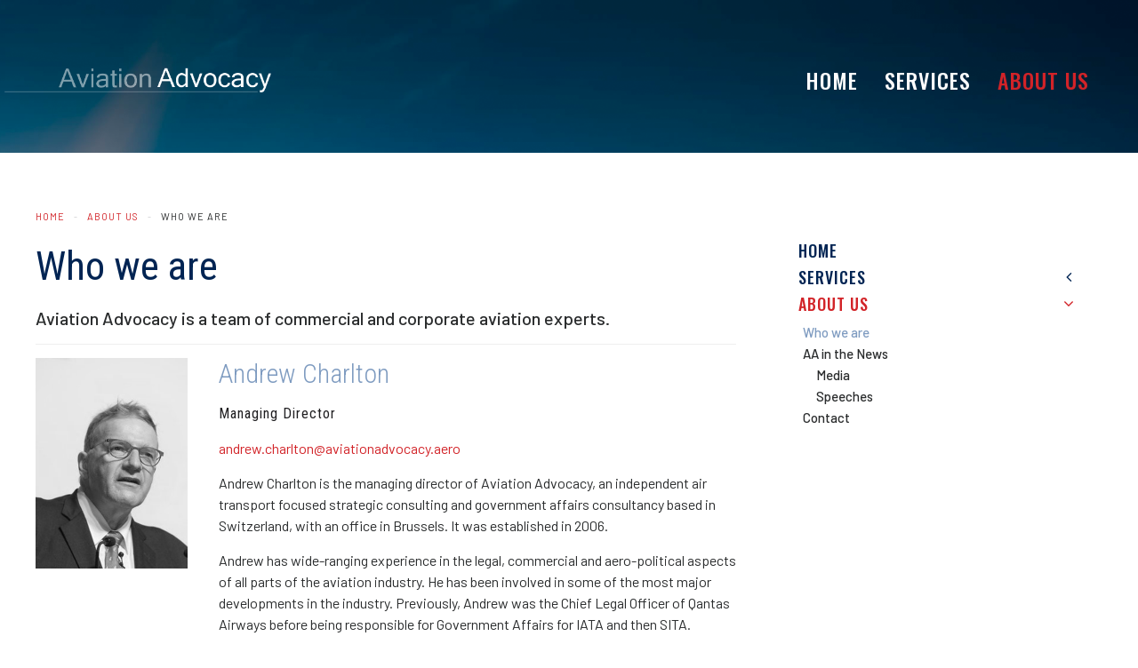

--- FILE ---
content_type: text/html; charset=UTF-8
request_url: https://www.aviationadvocacy.aero/about-us/who-we-are/
body_size: 8048
content:
<!DOCTYPE HTML>
<html lang="en-GB" dir="ltr"  data-config='{"twitter":0,"plusone":0,"facebook":0,"style":"Aviation Advocacy"}'>

<head>
<meta charset="UTF-8">
<meta http-equiv="X-UA-Compatible" content="IE=edge">
<meta name="viewport" content="width=device-width, initial-scale=1">
<title>Who we are - Aviation Advocacy</title>
<link rel="shortcut icon" href="/wp-content/themes/yoo_luna_wp/favicon.ico">
<link rel="apple-touch-icon-precomposed" href="/wp-content/themes/yoo_luna_wp/apple_touch_icon.png">
<meta name='robots' content='index, follow, max-image-preview:large, max-snippet:-1, max-video-preview:-1' />

	<!-- This site is optimized with the Yoast SEO plugin v19.10 - https://yoast.com/wordpress/plugins/seo/ -->
	<link rel="canonical" href="https://www.aviationadvocacy.aero/about-us/who-we-are/" />
	<meta property="og:locale" content="en_GB" />
	<meta property="og:type" content="article" />
	<meta property="og:title" content="Who we are - Aviation Advocacy" />
	<meta property="og:description" content="Who we are Aviation Advocacy is a team of commercial and corporate aviation experts. Andrew Charlton Managing Director andrew.charlton@aviationadvocacy.aero Andrew Charlton is the managing director of Aviation Advocacy, an independent air transport focused strategic consulting and government affairs consultancy based in Switzerland, with an office in Brussels. It was established in 2006. Andrew has wide-ranging [&hellip;]" />
	<meta property="og:url" content="https://www.aviationadvocacy.aero/about-us/who-we-are/" />
	<meta property="og:site_name" content="Aviation Advocacy" />
	<meta property="article:modified_time" content="2020-05-07T08:53:07+00:00" />
	<meta property="og:image" content="https://www.aviationadvocacy.aero/wp-content/uploads/2020/04/andrew.png" />
	<meta name="twitter:card" content="summary_large_image" />
	<meta name="twitter:label1" content="Estimated reading time" />
	<meta name="twitter:data1" content="3 minutes" />
	<script type="application/ld+json" class="yoast-schema-graph">{"@context":"https://schema.org","@graph":[{"@type":"WebPage","@id":"https://www.aviationadvocacy.aero/about-us/who-we-are/","url":"https://www.aviationadvocacy.aero/about-us/who-we-are/","name":"Who we are - Aviation Advocacy","isPartOf":{"@id":"https://www.aviationadvocacy.aero/#website"},"datePublished":"2018-05-28T08:44:42+00:00","dateModified":"2020-05-07T08:53:07+00:00","breadcrumb":{"@id":"https://www.aviationadvocacy.aero/about-us/who-we-are/#breadcrumb"},"inLanguage":"en-GB","potentialAction":[{"@type":"ReadAction","target":["https://www.aviationadvocacy.aero/about-us/who-we-are/"]}]},{"@type":"BreadcrumbList","@id":"https://www.aviationadvocacy.aero/about-us/who-we-are/#breadcrumb","itemListElement":[{"@type":"ListItem","position":1,"name":"Home","item":"https://www.aviationadvocacy.aero/"},{"@type":"ListItem","position":2,"name":"About Us","item":"https://www.aviationadvocacy.aero/about-us/"},{"@type":"ListItem","position":3,"name":"Who we are"}]},{"@type":"WebSite","@id":"https://www.aviationadvocacy.aero/#website","url":"https://www.aviationadvocacy.aero/","name":"Aviation Advocacy","description":"Strategic advisory services to the aviation industry","potentialAction":[{"@type":"SearchAction","target":{"@type":"EntryPoint","urlTemplate":"https://www.aviationadvocacy.aero/?s={search_term_string}"},"query-input":"required name=search_term_string"}],"inLanguage":"en-GB"}]}</script>
	<!-- / Yoast SEO plugin. -->


<script type="text/javascript">
window._wpemojiSettings = {"baseUrl":"https:\/\/s.w.org\/images\/core\/emoji\/14.0.0\/72x72\/","ext":".png","svgUrl":"https:\/\/s.w.org\/images\/core\/emoji\/14.0.0\/svg\/","svgExt":".svg","source":{"concatemoji":"https:\/\/www.aviationadvocacy.aero\/wp-includes\/js\/wp-emoji-release.min.js?ver=6.1.9"}};
/*! This file is auto-generated */
!function(e,a,t){var n,r,o,i=a.createElement("canvas"),p=i.getContext&&i.getContext("2d");function s(e,t){var a=String.fromCharCode,e=(p.clearRect(0,0,i.width,i.height),p.fillText(a.apply(this,e),0,0),i.toDataURL());return p.clearRect(0,0,i.width,i.height),p.fillText(a.apply(this,t),0,0),e===i.toDataURL()}function c(e){var t=a.createElement("script");t.src=e,t.defer=t.type="text/javascript",a.getElementsByTagName("head")[0].appendChild(t)}for(o=Array("flag","emoji"),t.supports={everything:!0,everythingExceptFlag:!0},r=0;r<o.length;r++)t.supports[o[r]]=function(e){if(p&&p.fillText)switch(p.textBaseline="top",p.font="600 32px Arial",e){case"flag":return s([127987,65039,8205,9895,65039],[127987,65039,8203,9895,65039])?!1:!s([55356,56826,55356,56819],[55356,56826,8203,55356,56819])&&!s([55356,57332,56128,56423,56128,56418,56128,56421,56128,56430,56128,56423,56128,56447],[55356,57332,8203,56128,56423,8203,56128,56418,8203,56128,56421,8203,56128,56430,8203,56128,56423,8203,56128,56447]);case"emoji":return!s([129777,127995,8205,129778,127999],[129777,127995,8203,129778,127999])}return!1}(o[r]),t.supports.everything=t.supports.everything&&t.supports[o[r]],"flag"!==o[r]&&(t.supports.everythingExceptFlag=t.supports.everythingExceptFlag&&t.supports[o[r]]);t.supports.everythingExceptFlag=t.supports.everythingExceptFlag&&!t.supports.flag,t.DOMReady=!1,t.readyCallback=function(){t.DOMReady=!0},t.supports.everything||(n=function(){t.readyCallback()},a.addEventListener?(a.addEventListener("DOMContentLoaded",n,!1),e.addEventListener("load",n,!1)):(e.attachEvent("onload",n),a.attachEvent("onreadystatechange",function(){"complete"===a.readyState&&t.readyCallback()})),(e=t.source||{}).concatemoji?c(e.concatemoji):e.wpemoji&&e.twemoji&&(c(e.twemoji),c(e.wpemoji)))}(window,document,window._wpemojiSettings);
</script>
<style type="text/css">
img.wp-smiley,
img.emoji {
	display: inline !important;
	border: none !important;
	box-shadow: none !important;
	height: 1em !important;
	width: 1em !important;
	margin: 0 0.07em !important;
	vertical-align: -0.1em !important;
	background: none !important;
	padding: 0 !important;
}
</style>
	<link rel='stylesheet' id='wp-block-library-css' href='https://www.aviationadvocacy.aero/wp-includes/css/dist/block-library/style.min.css?ver=6.1.9' type='text/css' media='all' />
<link rel='stylesheet' id='classic-theme-styles-css' href='https://www.aviationadvocacy.aero/wp-includes/css/classic-themes.min.css?ver=1' type='text/css' media='all' />
<style id='global-styles-inline-css' type='text/css'>
body{--wp--preset--color--black: #000000;--wp--preset--color--cyan-bluish-gray: #abb8c3;--wp--preset--color--white: #ffffff;--wp--preset--color--pale-pink: #f78da7;--wp--preset--color--vivid-red: #cf2e2e;--wp--preset--color--luminous-vivid-orange: #ff6900;--wp--preset--color--luminous-vivid-amber: #fcb900;--wp--preset--color--light-green-cyan: #7bdcb5;--wp--preset--color--vivid-green-cyan: #00d084;--wp--preset--color--pale-cyan-blue: #8ed1fc;--wp--preset--color--vivid-cyan-blue: #0693e3;--wp--preset--color--vivid-purple: #9b51e0;--wp--preset--gradient--vivid-cyan-blue-to-vivid-purple: linear-gradient(135deg,rgba(6,147,227,1) 0%,rgb(155,81,224) 100%);--wp--preset--gradient--light-green-cyan-to-vivid-green-cyan: linear-gradient(135deg,rgb(122,220,180) 0%,rgb(0,208,130) 100%);--wp--preset--gradient--luminous-vivid-amber-to-luminous-vivid-orange: linear-gradient(135deg,rgba(252,185,0,1) 0%,rgba(255,105,0,1) 100%);--wp--preset--gradient--luminous-vivid-orange-to-vivid-red: linear-gradient(135deg,rgba(255,105,0,1) 0%,rgb(207,46,46) 100%);--wp--preset--gradient--very-light-gray-to-cyan-bluish-gray: linear-gradient(135deg,rgb(238,238,238) 0%,rgb(169,184,195) 100%);--wp--preset--gradient--cool-to-warm-spectrum: linear-gradient(135deg,rgb(74,234,220) 0%,rgb(151,120,209) 20%,rgb(207,42,186) 40%,rgb(238,44,130) 60%,rgb(251,105,98) 80%,rgb(254,248,76) 100%);--wp--preset--gradient--blush-light-purple: linear-gradient(135deg,rgb(255,206,236) 0%,rgb(152,150,240) 100%);--wp--preset--gradient--blush-bordeaux: linear-gradient(135deg,rgb(254,205,165) 0%,rgb(254,45,45) 50%,rgb(107,0,62) 100%);--wp--preset--gradient--luminous-dusk: linear-gradient(135deg,rgb(255,203,112) 0%,rgb(199,81,192) 50%,rgb(65,88,208) 100%);--wp--preset--gradient--pale-ocean: linear-gradient(135deg,rgb(255,245,203) 0%,rgb(182,227,212) 50%,rgb(51,167,181) 100%);--wp--preset--gradient--electric-grass: linear-gradient(135deg,rgb(202,248,128) 0%,rgb(113,206,126) 100%);--wp--preset--gradient--midnight: linear-gradient(135deg,rgb(2,3,129) 0%,rgb(40,116,252) 100%);--wp--preset--duotone--dark-grayscale: url('#wp-duotone-dark-grayscale');--wp--preset--duotone--grayscale: url('#wp-duotone-grayscale');--wp--preset--duotone--purple-yellow: url('#wp-duotone-purple-yellow');--wp--preset--duotone--blue-red: url('#wp-duotone-blue-red');--wp--preset--duotone--midnight: url('#wp-duotone-midnight');--wp--preset--duotone--magenta-yellow: url('#wp-duotone-magenta-yellow');--wp--preset--duotone--purple-green: url('#wp-duotone-purple-green');--wp--preset--duotone--blue-orange: url('#wp-duotone-blue-orange');--wp--preset--font-size--small: 13px;--wp--preset--font-size--medium: 20px;--wp--preset--font-size--large: 36px;--wp--preset--font-size--x-large: 42px;}.has-black-color{color: var(--wp--preset--color--black) !important;}.has-cyan-bluish-gray-color{color: var(--wp--preset--color--cyan-bluish-gray) !important;}.has-white-color{color: var(--wp--preset--color--white) !important;}.has-pale-pink-color{color: var(--wp--preset--color--pale-pink) !important;}.has-vivid-red-color{color: var(--wp--preset--color--vivid-red) !important;}.has-luminous-vivid-orange-color{color: var(--wp--preset--color--luminous-vivid-orange) !important;}.has-luminous-vivid-amber-color{color: var(--wp--preset--color--luminous-vivid-amber) !important;}.has-light-green-cyan-color{color: var(--wp--preset--color--light-green-cyan) !important;}.has-vivid-green-cyan-color{color: var(--wp--preset--color--vivid-green-cyan) !important;}.has-pale-cyan-blue-color{color: var(--wp--preset--color--pale-cyan-blue) !important;}.has-vivid-cyan-blue-color{color: var(--wp--preset--color--vivid-cyan-blue) !important;}.has-vivid-purple-color{color: var(--wp--preset--color--vivid-purple) !important;}.has-black-background-color{background-color: var(--wp--preset--color--black) !important;}.has-cyan-bluish-gray-background-color{background-color: var(--wp--preset--color--cyan-bluish-gray) !important;}.has-white-background-color{background-color: var(--wp--preset--color--white) !important;}.has-pale-pink-background-color{background-color: var(--wp--preset--color--pale-pink) !important;}.has-vivid-red-background-color{background-color: var(--wp--preset--color--vivid-red) !important;}.has-luminous-vivid-orange-background-color{background-color: var(--wp--preset--color--luminous-vivid-orange) !important;}.has-luminous-vivid-amber-background-color{background-color: var(--wp--preset--color--luminous-vivid-amber) !important;}.has-light-green-cyan-background-color{background-color: var(--wp--preset--color--light-green-cyan) !important;}.has-vivid-green-cyan-background-color{background-color: var(--wp--preset--color--vivid-green-cyan) !important;}.has-pale-cyan-blue-background-color{background-color: var(--wp--preset--color--pale-cyan-blue) !important;}.has-vivid-cyan-blue-background-color{background-color: var(--wp--preset--color--vivid-cyan-blue) !important;}.has-vivid-purple-background-color{background-color: var(--wp--preset--color--vivid-purple) !important;}.has-black-border-color{border-color: var(--wp--preset--color--black) !important;}.has-cyan-bluish-gray-border-color{border-color: var(--wp--preset--color--cyan-bluish-gray) !important;}.has-white-border-color{border-color: var(--wp--preset--color--white) !important;}.has-pale-pink-border-color{border-color: var(--wp--preset--color--pale-pink) !important;}.has-vivid-red-border-color{border-color: var(--wp--preset--color--vivid-red) !important;}.has-luminous-vivid-orange-border-color{border-color: var(--wp--preset--color--luminous-vivid-orange) !important;}.has-luminous-vivid-amber-border-color{border-color: var(--wp--preset--color--luminous-vivid-amber) !important;}.has-light-green-cyan-border-color{border-color: var(--wp--preset--color--light-green-cyan) !important;}.has-vivid-green-cyan-border-color{border-color: var(--wp--preset--color--vivid-green-cyan) !important;}.has-pale-cyan-blue-border-color{border-color: var(--wp--preset--color--pale-cyan-blue) !important;}.has-vivid-cyan-blue-border-color{border-color: var(--wp--preset--color--vivid-cyan-blue) !important;}.has-vivid-purple-border-color{border-color: var(--wp--preset--color--vivid-purple) !important;}.has-vivid-cyan-blue-to-vivid-purple-gradient-background{background: var(--wp--preset--gradient--vivid-cyan-blue-to-vivid-purple) !important;}.has-light-green-cyan-to-vivid-green-cyan-gradient-background{background: var(--wp--preset--gradient--light-green-cyan-to-vivid-green-cyan) !important;}.has-luminous-vivid-amber-to-luminous-vivid-orange-gradient-background{background: var(--wp--preset--gradient--luminous-vivid-amber-to-luminous-vivid-orange) !important;}.has-luminous-vivid-orange-to-vivid-red-gradient-background{background: var(--wp--preset--gradient--luminous-vivid-orange-to-vivid-red) !important;}.has-very-light-gray-to-cyan-bluish-gray-gradient-background{background: var(--wp--preset--gradient--very-light-gray-to-cyan-bluish-gray) !important;}.has-cool-to-warm-spectrum-gradient-background{background: var(--wp--preset--gradient--cool-to-warm-spectrum) !important;}.has-blush-light-purple-gradient-background{background: var(--wp--preset--gradient--blush-light-purple) !important;}.has-blush-bordeaux-gradient-background{background: var(--wp--preset--gradient--blush-bordeaux) !important;}.has-luminous-dusk-gradient-background{background: var(--wp--preset--gradient--luminous-dusk) !important;}.has-pale-ocean-gradient-background{background: var(--wp--preset--gradient--pale-ocean) !important;}.has-electric-grass-gradient-background{background: var(--wp--preset--gradient--electric-grass) !important;}.has-midnight-gradient-background{background: var(--wp--preset--gradient--midnight) !important;}.has-small-font-size{font-size: var(--wp--preset--font-size--small) !important;}.has-medium-font-size{font-size: var(--wp--preset--font-size--medium) !important;}.has-large-font-size{font-size: var(--wp--preset--font-size--large) !important;}.has-x-large-font-size{font-size: var(--wp--preset--font-size--x-large) !important;}
.wp-block-navigation a:where(:not(.wp-element-button)){color: inherit;}
:where(.wp-block-columns.is-layout-flex){gap: 2em;}
.wp-block-pullquote{font-size: 1.5em;line-height: 1.6;}
</style>
<script type='text/javascript' src='https://www.aviationadvocacy.aero/wp-includes/js/jquery/jquery.min.js?ver=3.6.1' id='jquery-core-js'></script>
<script type='text/javascript' src='https://www.aviationadvocacy.aero/wp-includes/js/jquery/jquery-migrate.min.js?ver=3.3.2' id='jquery-migrate-js'></script>
<script type='text/javascript' src='https://www.aviationadvocacy.aero/wp-content/plugins/widgetkit/cache/uikit2-7a9df69e.js?ver=6.1.9' id='uikit2-js'></script>
<script type='text/javascript' src='https://www.aviationadvocacy.aero/wp-content/plugins/widgetkit/cache/wk-scripts-460fe2c4.js?ver=6.1.9' id='wk-scripts-js'></script>
<link rel="https://api.w.org/" href="https://www.aviationadvocacy.aero/wp-json/" /><link rel="alternate" type="application/json" href="https://www.aviationadvocacy.aero/wp-json/wp/v2/pages/32" /><link rel="EditURI" type="application/rsd+xml" title="RSD" href="https://www.aviationadvocacy.aero/xmlrpc.php?rsd" />
<link rel="wlwmanifest" type="application/wlwmanifest+xml" href="https://www.aviationadvocacy.aero/wp-includes/wlwmanifest.xml" />
<meta name="generator" content="WordPress 6.1.9" />
<link rel='shortlink' href='https://www.aviationadvocacy.aero/?p=32' />
<link rel="alternate" type="application/json+oembed" href="https://www.aviationadvocacy.aero/wp-json/oembed/1.0/embed?url=https%3A%2F%2Fwww.aviationadvocacy.aero%2Fabout-us%2Fwho-we-are%2F" />
<link rel="alternate" type="text/xml+oembed" href="https://www.aviationadvocacy.aero/wp-json/oembed/1.0/embed?url=https%3A%2F%2Fwww.aviationadvocacy.aero%2Fabout-us%2Fwho-we-are%2F&#038;format=xml" />
<link rel="apple-touch-icon" sizes="180x180" href="/wp-content/uploads/fbrfg/apple-touch-icon.png">
<link rel="icon" type="image/png" sizes="32x32" href="/wp-content/uploads/fbrfg/favicon-32x32.png">
<link rel="icon" type="image/png" sizes="16x16" href="/wp-content/uploads/fbrfg/favicon-16x16.png">
<link rel="manifest" href="/wp-content/uploads/fbrfg/site.webmanifest">
<link rel="mask-icon" href="/wp-content/uploads/fbrfg/safari-pinned-tab.svg" color="#5bbad5">
<link rel="shortcut icon" href="/wp-content/uploads/fbrfg/favicon.ico">
<meta name="msapplication-TileColor" content="#ffffff">
<meta name="msapplication-config" content="/wp-content/uploads/fbrfg/browserconfig.xml">
<meta name="theme-color" content="#ffffff"><link rel="stylesheet" href="/wp-content/themes/yoo_luna_wp/styles/Aviation Advocacy/css/theme.css">
<link rel="stylesheet" href="/wp-content/themes/yoo_luna_wp/css/custom.css">
<script src="/wp-content/themes/yoo_luna_wp/warp/vendor/uikit/js/uikit.js"></script>
<script src="/wp-content/themes/yoo_luna_wp/warp/vendor/uikit/js/components/autocomplete.js"></script>
<script src="/wp-content/themes/yoo_luna_wp/warp/vendor/uikit/js/components/search.js"></script>
<script src="/wp-content/themes/yoo_luna_wp/warp/vendor/uikit/js/components/tooltip.js"></script>
<script src="/wp-content/themes/yoo_luna_wp/warp/vendor/uikit/js/components/sticky.js"></script>
<script src="/wp-content/themes/yoo_luna_wp/warp/js/social.js"></script>
<script src="/wp-content/themes/yoo_luna_wp/js/theme.js"></script>
</head>

<body class="page-template-default page page-id-32 page-child parent-pageid-12 tm-sidebar-a-right tm-sidebars-1 tm-isblog wp-page wp-page-32">

    
        <div class="tm-navbar-container  tm-navbar-absolute">

            
            <nav class="tm-navbar uk-navbar"
    >

    <div class="uk-container uk-container-center">

                <div class="uk-grid uk-flex-middle uk-hidden-small">

                        <div class="logo-left-place">
                <a class="tm-logo" href="https://www.aviationadvocacy.aero">
                    <div class="textwidget custom-html-widget"><img src="/wp-content/uploads/2018/05/logo-inverse.png" alt="" width="300" class="alignnone size-medium wp-image-31" /></div>                </a>
            </div>
            
            <div class="uk-flex-item-1 nav-right-place">
                <ul class="uk-navbar-nav uk-hidden-small"><li><a href="https://www.aviationadvocacy.aero/" class="">Home</a></li><li class="uk-parent" data-uk-dropdown="{'preventflip':'y'}" aria-haspopup="true" aria-expanded="false"><a href="https://www.aviationadvocacy.aero/services/" class="">Services</a><div class="uk-dropdown uk-dropdown-navbar uk-dropdown-width-2" style="min-width: 400px; max-width: 400px; width:200px;"><div class="uk-grid uk-dropdown-grid"><div class="uk-width-1-2"><ul class="uk-nav uk-nav-navbar"><li class="uk-parent"><a href="https://www.aviationadvocacy.aero/services/thought/" class="">Thought</a><ul class="uk-nav-sub"><li><a href="https://www.aviationadvocacy.aero/services/thought/monitoring/" class="">Monitoring</a></li><li><a href="https://www.aviationadvocacy.aero/services/thought/strategic-advice/" class="">Strategic Advice</a></li><li><a href="https://www.aviationadvocacy.aero/services/thought/atm-policy-institute/" class="">ATM Policy Institute</a></li></ul></li><li class="uk-parent"><a href="https://www.aviationadvocacy.aero/services/word/" class="">Word</a><ul class="uk-nav-sub"><li><a href="https://www.aviationadvocacy.aero/services/word/the-aviation-intelligence-reporter/" class="">The Aviation Intelligence Reporter</a></li><li><a href="https://www.aviationadvocacy.aero/services/word/the-aa-blog/" class="">The AA Blog</a></li></ul></li></ul></div><div class="uk-width-1-2"><ul class="uk-nav uk-nav-navbar"><li class="uk-parent"><a href="https://www.aviationadvocacy.aero/services/deed/" class="">Deed</a><ul class="uk-nav-sub"><li><a href="https://www.aviationadvocacy.aero/services/deed/teaching/" class="">Teaching</a></li><li><a href="https://www.aviationadvocacy.aero/services/deed/advocacy/" class="">Advocacy</a></li><li><a href="https://www.aviationadvocacy.aero/services/deed/consulting/" class="">Consulting</a></li></ul></li></ul></div></div></div></li><li class="uk-parent uk-active" data-uk-dropdown="{'preventflip':'y'}" aria-haspopup="true" aria-expanded="false"><a href="https://www.aviationadvocacy.aero/about-us/who-we-are/" class="">About us</a><div class="uk-dropdown uk-dropdown-navbar uk-dropdown-width-1"><div class="uk-grid uk-dropdown-grid"><div class="uk-width-1-1"><ul class="uk-nav uk-nav-navbar"><li class="uk-active"><a href="https://www.aviationadvocacy.aero/about-us/who-we-are/" class="">Who we are</a></li><li class="uk-parent"><a href="https://www.aviationadvocacy.aero/category/news/" class="">AA in the News</a><ul class="uk-nav-sub"><li><a href="https://www.aviationadvocacy.aero/category/news/media/" class="">Media</a></li><li><a href="https://www.aviationadvocacy.aero/category/news/speeches/" class="">Speeches</a></li></ul></li><li><a href="https://www.aviationadvocacy.aero/contact/" class="">Contact</a></li></ul></div></div></div></li></ul>            </div>

        </div>
        
                <div class="uk-flex uk-flex-middle uk-flex-space-between uk-visible-small">

                        <a class="tm-logo-small uk-visible-small" href="https://www.aviationadvocacy.aero"><div class="textwidget custom-html-widget"><img src="/wp-content/uploads/2018/05/logo-inverse.png" alt="" width="300" class="alignnone size-medium wp-image-31" /></div></a>
            
                        <a href="#offcanvas" class="uk-navbar-toggle uk-visible-small" data-uk-offcanvas></a>
            
        </div>
        
    </div>

    
</nav>

        </div>
    
        <div id="tm-top-a" class="tm-block-top-a uk-block uk-block-default uk-padding-vertical-remove tm-block-fullwidth" >
        <div class="uk-container uk-container-center">

            <section class="tm-top-a uk-grid" data-uk-grid-match="{target:'> div > .uk-panel'}" data-uk-grid-margin>
                
<div class="uk-width-1-1"><div class="uk-panel widget_widgetkit">
<div data-uk-slideshow="{autoplayInterval: 3000}">

    <div class="uk-position-relative">

        <ul class="uk-slideshow uk-overlay-active">
        
            <li style="min-height: 172px;">

                
                    <img src="/wp-content/uploads/2018/05/Header-followup.png" alt="Aviation Front Image">
                    
                    
                    
                
            </li>

                </ul>

        
        
    </div>

    
</div>
</div></div>
            </section>

        </div>
    </div>
    
    
    
    
        <div id="tm-main" class="tm-block-main uk-block uk-block-default " >
        <div class="uk-container uk-container-center">
            <div class="tm-main uk-grid uk-position-relative" data-uk-grid-match data-uk-grid-margin>

                                <div class="tm-main uk-width-medium-2-3 uk-flex-order-last">

                    
                                        <main id="tm-content" class="tm-content">

                                                <ul class="uk-breadcrumb"><li><a href="https://www.aviationadvocacy.aero">Home</a></li><li><a href="https://www.aviationadvocacy.aero/about-us/" title="About Us">About Us</a></li><li class="uk-active"><span>Who we are</span></li></ul>                        
                            
    <article class="uk-article">

        
        
        
<h1>Who we are</h1>



<p class="uk-article-lead">Aviation Advocacy is a team of commercial and corporate aviation experts.</p>
<hr>



<div class="uk-grid" data-uk-grid-margin="10">
<div class="uk-width-1-1 uk-width-medium-1-4 uk-row-first"><img decoding="async" class="alignnone size-medium wp-image-125" src="/wp-content/uploads/2020/04/andrew.png" alt="Andrew Charlton" width="216" height="300"></div>
<div class="uk-width-1-1 uk-width-medium-3-4 uk-grid-margin uk-row-first">
<div class="uk-panel">
<h2>Andrew Charlton</h2>
<h5>Managing Director</h5>
<p><a href="mailto:mailto:andrew.charlton@aviationadvocacy.aero">andrew.charlton@aviationadvocacy.aero</a></p>
<p>Andrew Charlton is the managing director of Aviation Advocacy, an independent air transport focused strategic consulting and government affairs consultancy based in Switzerland, with an office in Brussels. It was established in 2006.</p>
<p>Andrew has wide-ranging experience in the legal, commercial and aero-political aspects of all parts of the aviation industry. He has been involved in some of the most major developments in the industry. Previously, Andrew was the Chief Legal Officer of Qantas Airways before being responsible for Government Affairs for IATA and then SITA.</p>
<p>He has experience in airlines, service providers and industry bodies, in both the commercial and political arenas, as well as having served on a number of industry boards, including the Executive Committee of CANSO. Andrew’s clients include major industry suppliers, airlines, service providers and airports.</p>
<p>Andrew also regularly writes about and comments on aviation matters. He regularly speaks at and moderates industry events. Aviation Advocacy’s subscription only Aviation Intelligence Reporter is an increasingly influential monthly critique of developments. Its subscribers include senior regulators; airline, ANSP and airport senior executives; and several trade associations.</p>
</div>
</div>
</div>
<hr>



<div class="uk-grid" data-uk-grid-margin="10">
<div class="uk-width-1-1 uk-width-medium-1-4 uk-row-first"><img decoding="async" loading="lazy" class="alignnone size-full wp-image-126" src="/wp-content/uploads/2018/05/Damien-Wallace.png" alt="Damien Wallace" width="633" height="878"></div>
<div class="uk-width-1-1 uk-width-medium-3-4 uk-grid-margin uk-row-first">
<div class="uk-panel">
<h2>Damian Wallace</h2>
<p><a href="mailto:d.wallace@aviationadvocacy.aero">d.wallace@aviationadvocacy.aero</a></p>
<p>Damien is an aviation expert with extensive policy, operational, strategic and advisory experience gained in the aviation industry and in government. During twenty four years as a senior executive with Qantas Airways he was Head of Operations Planning and Control and Group General Manager Network and Airline Operations, as well as holding leadership roles in engineering planning and in network management. Damien was Chairman of Airport Coordination Australia (ACA) which cooordinates runway movements at Sydney, Brisbane and Perth airports, for three years, and also served over ten years as a Director.</p>
<p>Before joining Qantas, he gained extensive government and policy experience, including as Chief of Staff and Senior Policy Advisor to four Australian Government Cabinet Ministers.</p>
</div>
</div>
</div>
<hr>



<div class="uk-grid" data-uk-grid-margin="10">
<div class="uk-width-1-1 uk-width-medium-1-4 uk-row-first"><img decoding="async" loading="lazy" class="alignnone size-full wp-image-126" src="/wp-content/uploads/2018/05/Charles-Stotler.jpg" alt="Charles Stotler" width="633" height="878"></div>
<div class="uk-width-1-1 uk-width-medium-3-4 uk-grid-margin uk-row-first">
<div class="uk-panel">
<h2>Charles Stotler</h2>
<p><a href="mailto:c.stotler@aviationadvocacy.aero">c.stotler@aviationadvocacy.aero</a></p>
<p>Charles Stotler is a lawyer specialising in policy and regulatory affairs associated with advancing science and technologies, such as UAS, in-flight connectivity and space applications. He has experience advising international airports, international intergovernmental organisations, trade associations and industry stakeholders. He holds an LL.M. in air and space law from McGill University.</p>
</div>
</div>
</div>
<hr>



<div class="uk-grid" data-uk-grid-margin="10">
<div class="uk-width-1-1 uk-width-medium-1-4 uk-row-first"><img decoding="async" loading="lazy" class="alignnone size-full wp-image-126" src="/wp-content/" alt="Ben Smith-Stubbs" width="633" height="878"></div>
<div class="uk-width-1-1 uk-width-medium-3-4 uk-grid-margin uk-row-first">
<div class="uk-panel">
<h2>Ben Smith-Stubbs</h2>
<p><a href="mailto:b.smithstubbs@aviationadvocacy.aero">b.smithstubbs@aviationadvocacy.aero</a></p>
<p>Ben Smith-Stubbs brings a wealth of “how-to” knowledge in the public policy space. Ben has over 10 years-experience with government policy and advocacy in Australia. Serving as a policy adviser to cabinet ministers, Ben was involved in a range of reforms to the Australian financial services and trade related portfolios. Following his time in government, Ben was Senior Director for Government Affairs at Visa (Australia/New Zealand), advocating for regulatory reform of the payments industry. In his spare time, Ben operates as a commercial pilot for a major Asia-based airline.<br>Ben edits the ATM Policy Institute Blog and is completing a Master’s from University of New South Wales in Aviation Management.</p>
</div>
</div>
</div>
<hr>



<div class="uk-grid" data-uk-grid-margin="10">
<div class="uk-width-1-1 uk-width-medium-1-4 uk-row-first"><img decoding="async" loading="lazy" class="alignnone size-full wp-image-126" src="/wp-content/uploads/2018/05/Howard-Rosen.jpg" alt="Howard Rosen" width="633" height="878"></div>
<div class="uk-width-1-1 uk-width-medium-3-4 uk-grid-margin uk-row-first">
<div class="uk-panel">
<h2>Howard Rosen</h2>
<h5>Chairman</h5>
<p><a href="mailto:h.rosen@aviationadvocacy.aero">h.rosen@aviationadvocacy.aero</a></p>
<p>Industry-leading expert on aircraft financing and leasing.</p>
</div>
</div>
</div>
<hr>



<div class="uk-grid" data-uk-grid-margin="10">
<div class="uk-width-1-1 uk-width-medium-1-4 uk-row-first"><img decoding="async" loading="lazy" class="alignnone size-full wp-image-126" src="/wp-content/uploads/2018/05/Giles-Taylor.jpg" alt="Giles Taylor" width="633" height="878"></div>
<div class="uk-width-1-1 uk-width-medium-3-4 uk-grid-margin uk-row-first">
<div class="uk-panel">
<h2>Giles Taylor</h2>
<h5>Associate Director</h5>
<p><a href="mailto:giles.taylor@aviationadvocacy.aero">giles.taylor@aviationadvocacy.aero</a></p>
<p>Operations and Digital Marketing.</p>
</div>
</div>
</div>
<hr>



<div class="uk-grid" data-uk-grid-margin="10">
<div class="uk-width-1-1 uk-width-medium-1-4 uk-row-first"><img decoding="async" loading="lazy" class="alignnone size-full wp-image-126" src="/wp-content/uploads/2020/03/julia_gonzales.jpg" alt="Julia Gonzalez" width="633" height="878"></div>
<div class="uk-width-1-1 uk-width-medium-3-4 uk-grid-margin uk-row-first">
<div class="uk-panel">
<h2>Julia Gonzalez</h2>
<h5>Administrative Assistant</h5>
<p><a href="mailto:j.gonzalez@aviationadvocacy.aero">j.gonzalez@aviationadvocacy.aero</a></p>
</div>
</div>
</div>
<hr>

        
    </article>

    

                    </main>
                    
                    
                </div>
                
                                                                                <aside class="tm-sidebar-a uk-width-medium-1-3 uk-flex-order-last"><div class="uk-panel uk-panel-box widget_nav_menu"><ul class="uk-nav uk-nav-parent-icon uk-nav-side" data-uk-nav="{}"><li><a href="https://www.aviationadvocacy.aero/" class="">Home</a></li><li class="uk-parent"><a href="https://www.aviationadvocacy.aero/services/" class="">Services</a><ul class="uk-nav-sub"><li class="uk-parent"><a href="https://www.aviationadvocacy.aero/services/thought/" class="">Thought</a><ul><li><a href="https://www.aviationadvocacy.aero/services/thought/monitoring/" class="">Monitoring</a></li><li><a href="https://www.aviationadvocacy.aero/services/thought/strategic-advice/" class="">Strategic Advice</a></li><li><a href="https://www.aviationadvocacy.aero/services/thought/atm-policy-institute/" class="">ATM Policy Institute</a></li></ul></li><li class="uk-parent"><a href="https://www.aviationadvocacy.aero/services/word/" class="">Word</a><ul><li><a href="https://www.aviationadvocacy.aero/services/word/the-aviation-intelligence-reporter/" class="">The Aviation Intelligence Reporter</a></li><li><a href="https://www.aviationadvocacy.aero/services/word/the-aa-blog/" class="">The AA Blog</a></li></ul></li><li class="uk-parent"><a href="https://www.aviationadvocacy.aero/services/deed/" class="">Deed</a><ul><li><a href="https://www.aviationadvocacy.aero/services/deed/teaching/" class="">Teaching</a></li><li><a href="https://www.aviationadvocacy.aero/services/deed/advocacy/" class="">Advocacy</a></li><li><a href="https://www.aviationadvocacy.aero/services/deed/consulting/" class="">Consulting</a></li></ul></li></ul></li><li class="uk-parent uk-active"><a href="https://www.aviationadvocacy.aero/about-us/who-we-are/" class="">About us</a><ul class="uk-nav-sub"><li class="uk-active"><a href="https://www.aviationadvocacy.aero/about-us/who-we-are/" class="">Who we are</a></li><li class="uk-parent"><a href="https://www.aviationadvocacy.aero/category/news/" class="">AA in the News</a><ul><li><a href="https://www.aviationadvocacy.aero/category/news/media/" class="">Media</a></li><li><a href="https://www.aviationadvocacy.aero/category/news/speeches/" class="">Speeches</a></li></ul></li><li><a href="https://www.aviationadvocacy.aero/contact/" class="">Contact</a></li></ul></li></ul></div></aside>
                                
            </div>
        </div>
    </div>
    
    
    
        <div id="tm-bottom-c" class="tm-block-bottom-c uk-block uk-block-default " >
        <div class="uk-container uk-container-center">
            <section class="tm-bottom-c uk-grid" data-uk-grid-match="{target:'> div > .uk-panel'}" data-uk-grid-margin>
                
<div class="uk-width-1-1"><div class="uk-panel uk-panel-box widget_block">
<div class="is-layout-flex wp-container-5 wp-block-columns">
<div class="is-layout-flow wp-block-column" style="flex-basis:12.5%">
<figure class="wp-block-image size-medium is-resized"><a href="https://www.aviation-event.de/aviation-event-home-2-2/"><img decoding="async" loading="lazy" src="https://www.aviationadvocacy.aero/wp-content/uploads/2022/11/Bildschirmfoto-2022-11-24-um-09.23.59-1-300x246.png" alt="" class="wp-image-756" width="150" height="123" srcset="https://www.aviationadvocacy.aero/wp-content/uploads/2022/11/Bildschirmfoto-2022-11-24-um-09.23.59-1-300x246.png 300w, https://www.aviationadvocacy.aero/wp-content/uploads/2022/11/Bildschirmfoto-2022-11-24-um-09.23.59-1-1024x840.png 1024w, https://www.aviationadvocacy.aero/wp-content/uploads/2022/11/Bildschirmfoto-2022-11-24-um-09.23.59-1-768x630.png 768w, https://www.aviationadvocacy.aero/wp-content/uploads/2022/11/Bildschirmfoto-2022-11-24-um-09.23.59-1-1536x1260.png 1536w, https://www.aviationadvocacy.aero/wp-content/uploads/2022/11/Bildschirmfoto-2022-11-24-um-09.23.59-1-2048x1680.png 2048w" sizes="(max-width: 150px) 100vw, 150px" /></a></figure>
</div>



<div class="is-layout-flow wp-block-column" style="flex-basis:37.5%">
<p><strong><a href="https://www.aviation-event.de/aviation-event-home-2-2/" data-type="URL" data-id="https://www.aviation-event.de/aviation-event-home-2-2/" target="_blank" rel="noreferrer noopener">Aviation Event</a></strong><br>Aviation-Event is the leading platform for aviation conferencing – giving aviation professionals, aviation experts and top decision makers out of the aviation industry access to all aspects of the industry.</p>
</div>



<div class="is-layout-flow wp-block-column" style="flex-basis:25%"></div>



<div class="is-layout-flow wp-block-column" style="flex-basis:25%"></div>
</div>
</div></div>
            </section>
        </div>
    </div>
    
    
        <footer id="tm-footer" class="tm-footer uk-block uk-block-muted ">
        <div class="uk-container uk-container-center">
            <div class="uk-flex uk-flex-middle uk-flex-space-between uk-text-center-small">

                                <div class="tm-footer-left">
                    <div class="uk-panel widget_custom_html"><div class="textwidget custom-html-widget"><div class="uk-grid" data-uk-grid-margin="10">
<div class="uk-width-1-1 uk-width-medium-1-3 uk-row-first">
<h4>Address</h4>
<p>Aviation Advocacy Sàrl<br>
Chem. des Saules 8
<br>
CH-1260 Nyon<br>
Switzerland<br><br>
	</p>

</div>
<div class="uk-width-1-1 uk-width-medium-1-3">
<h4>Telephone / Email</h4>
<p><span class="uk-icon-phone"></span>+41 22 363 0633<br>
<span class="uk-icon-fax"></span>+41 22 363 0631<br>
<span class="uk-icon-envelope"></span><a href="mailto:info@aviationadvocacy.aero">info@aviationadvocacy.aero</a>
	</p>

</div>
	
	
	<div class="uk-width-1-1 uk-width-medium-1-3">
		<h4>Please read the fine print</h4>
		<span class="uk-icon-file"></span> <a href="/wp-content/uploads/2020/03/Aviation-Advocacy-Sarl-Privacy-Policy-Final-8-June-2018.pdf" target="_blank" rel="noopener">Privacy Policy</a>
	</div>
</div></div></div>                                    </div>
                
                                <a class="tm-totop-scroller" data-uk-smooth-scroll href="#"></a>
                
                                <div class="tm-footer-right">
                    <div class="uk-panel widget_custom_html"><div class="textwidget custom-html-widget"><div class="uk-panel widget_text">
	<a href="https://www.facebook.com/aviation.advocacy/" target="_blank" class="uk-margin-right uk-icon-hover uk-icon-facebook uk-icon-small" rel="noopener"></a>

	
<a href="https://twitter.com/AviationAdvocac" target="_blank" class="uk-margin-right uk-icon-hover uk-icon-twitter uk-icon-small" rel="noopener"></a>
	
<a href="https://www.linkedin.com/in/andrew-charlton-64a4423/" target="_blank" class="uk-icon-hover uk-icon-linkedin uk-icon-small" rel="noopener"></a>
	

	
</div></div></div>                </div>
                
                
            </div>
        </div>
    </footer>
    
    
    <style id='core-block-supports-inline-css' type='text/css'>
.wp-block-columns.wp-container-5{flex-wrap:nowrap;}
</style>
<!-- Global site tag (gtag.js) - Google Analytics -->
<script async src="https://www.googletagmanager.com/gtag/js?id=UA-57468947-1"></script>
<script>
  window.dataLayer = window.dataLayer || [];
  function gtag(){dataLayer.push(arguments);}
  gtag('js', new Date());

  gtag('config', 'UA-57468947-1');
</script>

        <div id="offcanvas" class="uk-offcanvas">
        <div class="uk-offcanvas-bar uk-offcanvas-bar-flip"><ul class="uk-nav uk-nav-offcanvas"><li><a href="https://www.aviationadvocacy.aero/" class="">Home</a></li><li class="uk-parent"><a href="https://www.aviationadvocacy.aero/services/" class="">Services</a><ul class="uk-nav-sub"><li class="uk-parent"><a href="https://www.aviationadvocacy.aero/services/thought/" class="">Thought</a><ul><li><a href="https://www.aviationadvocacy.aero/services/thought/monitoring/" class="">Monitoring</a></li><li><a href="https://www.aviationadvocacy.aero/services/thought/strategic-advice/" class="">Strategic Advice</a></li><li><a href="https://www.aviationadvocacy.aero/services/thought/atm-policy-institute/" class="">ATM Policy Institute</a></li></ul></li><li class="uk-parent"><a href="https://www.aviationadvocacy.aero/services/word/" class="">Word</a><ul><li><a href="https://www.aviationadvocacy.aero/services/word/the-aviation-intelligence-reporter/" class="">The Aviation Intelligence Reporter</a></li><li><a href="https://www.aviationadvocacy.aero/services/word/the-aa-blog/" class="">The AA Blog</a></li></ul></li><li class="uk-parent"><a href="https://www.aviationadvocacy.aero/services/deed/" class="">Deed</a><ul><li><a href="https://www.aviationadvocacy.aero/services/deed/teaching/" class="">Teaching</a></li><li><a href="https://www.aviationadvocacy.aero/services/deed/advocacy/" class="">Advocacy</a></li><li><a href="https://www.aviationadvocacy.aero/services/deed/consulting/" class="">Consulting</a></li></ul></li></ul></li><li class="uk-parent uk-active"><a href="https://www.aviationadvocacy.aero/about-us/who-we-are/" class="">About us</a><ul class="uk-nav-sub"><li class="uk-active"><a href="https://www.aviationadvocacy.aero/about-us/who-we-are/" class="">Who we are</a></li><li class="uk-parent"><a href="https://www.aviationadvocacy.aero/category/news/" class="">AA in the News</a><ul><li><a href="https://www.aviationadvocacy.aero/category/news/media/" class="">Media</a></li><li><a href="https://www.aviationadvocacy.aero/category/news/speeches/" class="">Speeches</a></li></ul></li><li><a href="https://www.aviationadvocacy.aero/contact/" class="">Contact</a></li></ul></li></ul></div>
    </div>
    
</body>
</html>
